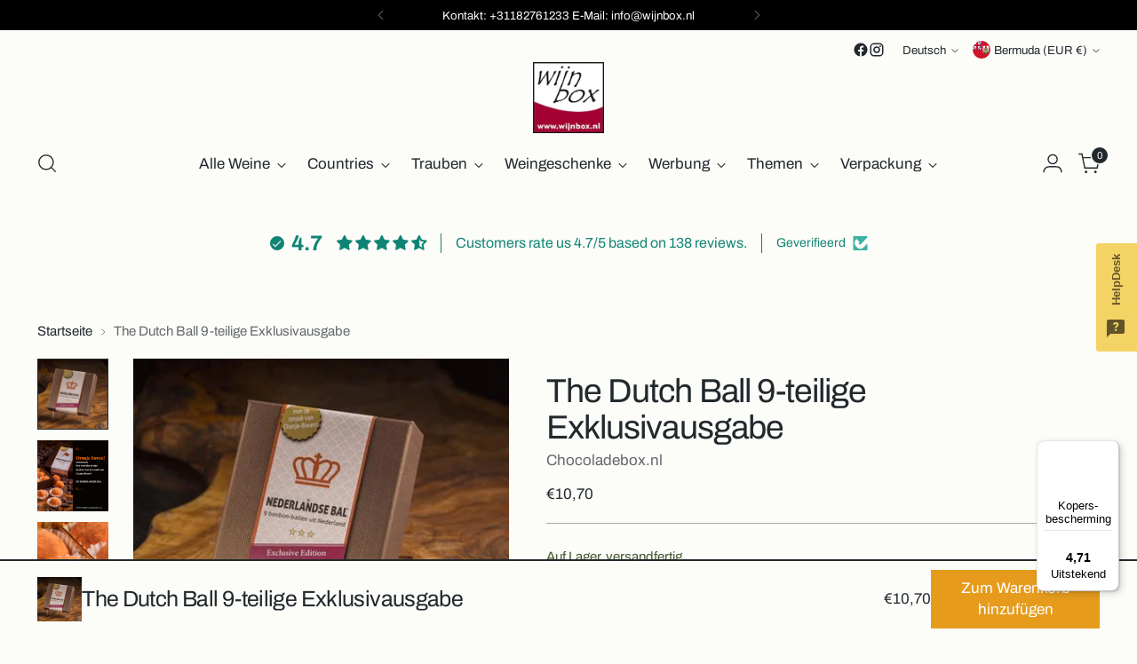

--- FILE ---
content_type: text/javascript; charset=utf-8
request_url: https://en.wijnbox.nl/de/products/de-nederlandse-bal-9-stuks-exclusive-edition.js
body_size: 1204
content:
{"id":3675812724797,"title":"The Dutch Ball 9-teilige Exklusivausgabe","handle":"de-nederlandse-bal-9-stuks-exclusive-edition","description":"\u003cp\u003e \u003cstrong\u003eDer Geschmack der Niederlande. Umhüllt von einem exklusiven, handgefertigten Bonbon.\u003c\/strong\u003e\u003c\/p\u003e\n\n\u003cp\u003e\u003cstrong\u003e9 handgefertigte Bonbonkugeln in einer Luxusbox.\u003c\/strong\u003e\u003c\/p\u003e\n\n\u003cp\u003e\u003cstrong\u003eDer holländische Ball\u003c\/strong\u003e\u003cspan\u003e \u003c\/span\u003eist eine exklusive Bonbonkugel auf Basis feinster Fairtrade-Schokolade des belgischen Schokoladenhauses Callebaut und bester niederländischer Zutaten. Natürlich \u003cstrong\u003eder Holländische Ball\u003c\/strong\u003e\u003cspan\u003e \u003c\/span\u003ein angesagtem Orange gekleidet! Das macht sie zur Bonbonkugel, die weit über die niederländischen Grenzen hinaus verschenkt, gegessen und genossen wird.\u003c\/p\u003e\n\n\u003cp\u003e\u003cstrong\u003eSchmecken:\u003c\/strong\u003e\u003cbr\u003e Die Füllung des Dutch Ball besteht aus köstlicher dunkler Schokolade, Orange und Barendse-Likör.\u003c\/p\u003e\n\n \u003cp\u003e\u003cstrong\u003eDer holländische Ball\u003c\/strong\u003e\u003cspan\u003e \u003c\/span\u003eist ein Hochgenuss für Menschen mit Geschmack. Eine gereifte „Boule de Truffe“, der unsere Chocolatiers größte Sorgfalt und Aufmerksamkeit widmen. Und das schmeckt man.\u003c\/p\u003e\n\n\u003cp\u003eÜbrigens sind alle regionalen Schokoladen der Dutch Bal Collection – just like\u003cspan\u003e \u003c\/span\u003e\u003cstrong\u003eDer holländische Ball\u003c\/strong\u003e\u003cspan\u003e \u003c\/span\u003e– handgefertigt nach einem raffinierten Rezept. Außerdem sind die Bonbonkugeln stilvoll in einer luxuriösen Geschenkbox verpackt. Und so sind sie ein Souvenir mit ausgeprägter lokaler Herkunft.\u003c\/p\u003e\n\n \u003cp\u003e\u003cstrong\u003eDer holländische Ball\u003c\/strong\u003e\u003cspan\u003e \u003c\/span\u003eist ein Qualitätsbonbon aus der Dutch Bal Collection. Diese Bonbonkollektion findet ihre Individualität und Handschrift durch die Verwendung typischer regionaler Produkte aus niederländischen Städten, Regionen und Provinzen. Ein schönes Mitbringsel, Geschenk und Werbegeschenk in einem, das man gerne mit anderen teilt. Würdest du\u003cspan\u003e \u003c\/span\u003eMöchten Sie \u003cstrong\u003eden Dutch Ball\u003c\/strong\u003e oder eine seiner Varianten in Ihr Sortiment aufnehmen? Wir heißen Sie mit offenen Armen willkommen, wenn Sie genauso an Qualität denken wie wir.\u003c\/p\u003e\n\n\u003cp\u003eInhalt: 9 Stück\u003c\/p\u003e\n\n\u003cp\u003e\u003cstrong\u003eThe Dutch Ball\u003c\/strong\u003e \u003cspan\u003eist ein Warenzeichen und eingetragenes Produkt von Formatie Schipper | Die niederländische Ballsammlung.\u003c\/span\u003e\u003cbr\u003e \u003cspan\u003eUrheberrechte 2017.\u003c\/span\u003e\u003c\/p\u003e","published_at":"2019-05-23T11:03:57+02:00","created_at":"2019-05-23T11:06:22+02:00","vendor":"Chocoladebox.nl","type":"Schokolade","tags":["bonbon"],"price":1070,"price_min":1070,"price_max":1070,"available":true,"price_varies":false,"compare_at_price":null,"compare_at_price_min":0,"compare_at_price_max":0,"compare_at_price_varies":false,"variants":[{"id":28550040453181,"title":"Default Title","option1":"Default Title","option2":null,"option3":null,"sku":"","requires_shipping":true,"taxable":true,"featured_image":null,"available":true,"name":"The Dutch Ball 9-teilige Exklusivausgabe","public_title":null,"options":["Default Title"],"price":1070,"weight":1000,"compare_at_price":null,"inventory_management":null,"barcode":"","requires_selling_plan":false,"selling_plan_allocations":[]}],"images":["\/\/cdn.shopify.com\/s\/files\/1\/0015\/8951\/0205\/products\/De-Nederlandse-Bal_2018_540x_3a5b8d23-bce2-4fe5-920d-302549ed81a0.jpg?v=1560242641","\/\/cdn.shopify.com\/s\/files\/1\/0015\/8951\/0205\/products\/Oranje-Boven_540x_e1cce916-ac5f-4e59-a292-b448f74d2e46.png?v=1560242641","\/\/cdn.shopify.com\/s\/files\/1\/0015\/8951\/0205\/products\/Schermafdruk-2017-09-05-11.29.24_540x_1bdfde15-348d-43e9-9c48-b139ddeaa47e.png?v=1560242641","\/\/cdn.shopify.com\/s\/files\/1\/0015\/8951\/0205\/products\/Schermafdruk-2018-01-08-19.03.38_540x_7368f194-dd38-4dc0-a785-d4cb3a6d1de1.png?v=1560242641"],"featured_image":"\/\/cdn.shopify.com\/s\/files\/1\/0015\/8951\/0205\/products\/De-Nederlandse-Bal_2018_540x_3a5b8d23-bce2-4fe5-920d-302549ed81a0.jpg?v=1560242641","options":[{"name":"Titel","position":1,"values":["Default Title"]}],"url":"\/de\/products\/de-nederlandse-bal-9-stuks-exclusive-edition","media":[{"alt":"De Nederlandse Bal 9 stuks Exclusive Edition - Wijnbox - wijn - wijn bestellen","id":1913117245501,"position":1,"preview_image":{"aspect_ratio":1.268,"height":426,"width":540,"src":"https:\/\/cdn.shopify.com\/s\/files\/1\/0015\/8951\/0205\/products\/De-Nederlandse-Bal_2018_540x_3a5b8d23-bce2-4fe5-920d-302549ed81a0.jpg?v=1560242641"},"aspect_ratio":1.268,"height":426,"media_type":"image","src":"https:\/\/cdn.shopify.com\/s\/files\/1\/0015\/8951\/0205\/products\/De-Nederlandse-Bal_2018_540x_3a5b8d23-bce2-4fe5-920d-302549ed81a0.jpg?v=1560242641","width":540},{"alt":"De Nederlandse Bal 9 stuks Exclusive Edition - Wijnbox - wijn - wijn bestellen","id":1913117507645,"position":2,"preview_image":{"aspect_ratio":1.0,"height":540,"width":540,"src":"https:\/\/cdn.shopify.com\/s\/files\/1\/0015\/8951\/0205\/products\/Oranje-Boven_540x_e1cce916-ac5f-4e59-a292-b448f74d2e46.png?v=1560242641"},"aspect_ratio":1.0,"height":540,"media_type":"image","src":"https:\/\/cdn.shopify.com\/s\/files\/1\/0015\/8951\/0205\/products\/Oranje-Boven_540x_e1cce916-ac5f-4e59-a292-b448f74d2e46.png?v=1560242641","width":540},{"alt":"De Nederlandse Bal 9 stuks Exclusive Edition - Wijnbox - wijn - wijn bestellen","id":1913117605949,"position":3,"preview_image":{"aspect_ratio":1.139,"height":474,"width":540,"src":"https:\/\/cdn.shopify.com\/s\/files\/1\/0015\/8951\/0205\/products\/Schermafdruk-2017-09-05-11.29.24_540x_1bdfde15-348d-43e9-9c48-b139ddeaa47e.png?v=1560242641"},"aspect_ratio":1.139,"height":474,"media_type":"image","src":"https:\/\/cdn.shopify.com\/s\/files\/1\/0015\/8951\/0205\/products\/Schermafdruk-2017-09-05-11.29.24_540x_1bdfde15-348d-43e9-9c48-b139ddeaa47e.png?v=1560242641","width":540},{"alt":"De Nederlandse Bal 9 stuks Exclusive Edition - Wijnbox - wijn - wijn bestellen","id":1913117704253,"position":4,"preview_image":{"aspect_ratio":1.009,"height":535,"width":540,"src":"https:\/\/cdn.shopify.com\/s\/files\/1\/0015\/8951\/0205\/products\/Schermafdruk-2018-01-08-19.03.38_540x_7368f194-dd38-4dc0-a785-d4cb3a6d1de1.png?v=1560242641"},"aspect_ratio":1.009,"height":535,"media_type":"image","src":"https:\/\/cdn.shopify.com\/s\/files\/1\/0015\/8951\/0205\/products\/Schermafdruk-2018-01-08-19.03.38_540x_7368f194-dd38-4dc0-a785-d4cb3a6d1de1.png?v=1560242641","width":540}],"requires_selling_plan":false,"selling_plan_groups":[]}

--- FILE ---
content_type: text/javascript
request_url: https://widgets.trustedshops.com/js/X03A425873B06FBAB543DE7D31DF98AC4.js
body_size: 1493
content:
((e,t)=>{const a={shopInfo:{tsId:"X03A425873B06FBAB543DE7D31DF98AC4",name:"wijnbox.nl",url:"www.wijnbox.nl",language:"nl",targetMarket:"NLD",ratingVariant:"WIDGET",eTrustedIds:{accountId:"acc-0d5a8a6d-7f06-4d23-babb-ac36d8f810bf",channelId:"chl-9edaea0a-e582-44c7-965f-e42f3637fe20"},buyerProtection:{certificateType:"CLASSIC",certificateState:"PRODUCTION",mainProtectionCurrency:"EUR",classicProtectionAmount:100,maxProtectionDuration:30,plusProtectionAmount:2e4,basicProtectionAmount:100,firstCertified:"2021-09-27 00:00:00"},reviewSystem:{rating:{averageRating:4.71,averageRatingCount:41,overallRatingCount:556,distribution:{oneStar:2,twoStars:0,threeStars:1,fourStars:2,fiveStars:36}},reviews:[{average:5,buyerStatement:"Fijne service.",rawChangeDate:"2026-01-15T20:04:08.000Z",changeDate:"15-1-2026",transactionDate:"5-1-2026"},{average:5,buyerStatement:"Zeer corecte afhandeling van de bestelling.\nDirecte bereikbaarheid, response en onmiddelijke actie.",rawChangeDate:"2025-12-19T08:57:57.000Z",changeDate:"19-12-2025",transactionDate:"14-12-2025"},{average:5,buyerStatement:"Ik kan deze site ten zeerste aanraden! Ik heb hier geschenken besteld voor klanten en deze laten leveren (in het buitenland). Super snel en zonder problemen. En dat voor een betaalbare prijs. De pakketten zagen er heel verzorgd uit!",rawChangeDate:"2025-12-16T11:22:44.000Z",changeDate:"16-12-2025",transactionDate:"9-12-2025"}]},features:["REVIEWS_AUTO_COLLECTION","SHOP_CONSUMER_MEMBERSHIP","DISABLE_REVIEWREQUEST_SENDING","MARS_EVENTS","MARS_REVIEWS","MARS_QUESTIONNAIRE","MARS_PUBLIC_QUESTIONNAIRE","PRODUCT_REVIEWS","GUARANTEE_RECOG_CLASSIC_INTEGRATION"],consentManagementType:"OFF",urls:{profileUrl:"https://www.trstd.com/nl-nl/reviews/wijnbox-nl",profileUrlLegalSection:"https://www.trstd.com/nl-nl/reviews/wijnbox-nl#legal-info",reviewLegalUrl:"https://help.etrusted.com/hc/nl/articles/23970864566162"},contractStartDate:"2015-03-20 00:00:00",shopkeeper:{name:"AV Webwinkels",street:"Jan Tinbergenstraat 18 a",country:"NL",city:"Reeuwijk",zip:"2811 DZ"},displayVariant:"full",variant:"full",twoLetterCountryCode:"NL"},"process.env":{STAGE:"prod"},externalConfig:{trustbadgeScriptUrl:"https://widgets.trustedshops.com/assets/trustbadge.js",cdnDomain:"widgets.trustedshops.com"},elementIdSuffix:"-98e3dadd90eb493088abdc5597a70810",buildTimestamp:"2026-01-16T05:18:47.867Z",buildStage:"prod"},r=a=>{const{trustbadgeScriptUrl:r}=a.externalConfig;let n=t.querySelector(`script[src="${r}"]`);n&&t.body.removeChild(n),n=t.createElement("script"),n.src=r,n.charset="utf-8",n.setAttribute("data-type","trustbadge-business-logic"),n.onerror=()=>{throw new Error(`The Trustbadge script could not be loaded from ${r}. Have you maybe selected an invalid TSID?`)},n.onload=()=>{e.trustbadge?.load(a)},t.body.appendChild(n)};"complete"===t.readyState?r(a):e.addEventListener("load",(()=>{r(a)}))})(window,document);

--- FILE ---
content_type: text/javascript; charset=utf-8
request_url: https://en.wijnbox.nl/products/de-nederlandse-bal-9-stuks-exclusive-edition.js
body_size: 1694
content:
{"id":3675812724797,"title":"The Dutch Ball 9 pieces Exclusive Edition","handle":"de-nederlandse-bal-9-stuks-exclusive-edition","description":"\u003cp\u003e \u003cstrong\u003eThe taste of the Netherlands. Encased in an exclusive, handmade bonbon.\u003c\/strong\u003e\u003c\/p\u003e\n\n\u003cp\u003e\u003cstrong\u003e9 handmade bonbon balls in a luxury box.\u003c\/strong\u003e\u003c\/p\u003e\n\n\u003cp\u003e\u003cstrong\u003eThe Dutch Ball\u003c\/strong\u003e\u003cspan\u003e \u003c\/span\u003eis an exclusive bonbon ball based on the finest Fair Trade chocolate from the Belgian chocolate house Callebaut and the best Dutch ingredients. Of course \u003cstrong\u003ethe Dutch Ball\u003c\/strong\u003e\u003cspan\u003e \u003c\/span\u003edressed in trendy orange! This makes it the bonbon ball that is given, eaten and enjoyed far beyond the Dutch borders.\u003c\/p\u003e\n\n\u003cp\u003e\u003cstrong\u003eTaste:\u003c\/strong\u003e\u003cbr\u003e The filling of the Dutch Ball is made from delicious dark chocolate, orange and Barendse liqueur.\u003c\/p\u003e\n\n \u003cp\u003e\u003cstrong\u003eThe Dutch Ball\u003c\/strong\u003e\u003cspan\u003e \u003c\/span\u003eis a treat for people with taste. A mature 'boule de truffe' to which our chocolatiers devote the greatest care and attention. And you can taste that.\u003c\/p\u003e\n\n\u003cp\u003eBy the way, all regional chocolates in the Dutch Bal Collection are – just like\u003cspan\u003e \u003c\/span\u003e\u003cstrong\u003eThe Dutch Ball\u003c\/strong\u003e\u003cspan\u003e \u003c\/span\u003e– handmade based on a refined recipe. Moreover, the bonbon balls are stylishly packaged in a luxurious gift box. And so they are a souvenir with a distinct local origin.\u003c\/p\u003e\n\n \u003cp\u003e\u003cstrong\u003eThe Dutch Ball\u003c\/strong\u003e\u003cspan\u003e \u003c\/span\u003eis a quality bonbon from The Dutch Bal Collection. This bonbon collection finds its individuality and signature through the use of typical regional products from Dutch cities, regions and provinces. A beautiful souvenir, gift and promotional gift in one that you like to share with others. Would you\u003cspan\u003e \u003c\/span\u003eWould you like to include \u003cstrong\u003ethe Dutch Ball\u003c\/strong\u003e or one of its variants in your assortment? We welcome you with open arms if you think about quality as much as we do.\u003c\/p\u003e\n\n\u003cp\u003eContents: 9 pieces\u003c\/p\u003e\n\n\u003cp\u003e\u003cstrong\u003eThe Dutch Ball\u003c\/strong\u003e \u003cspan\u003eis a trademark and registered product of Formatie Schipper | The Dutch Ball Collection.\u003c\/span\u003e\u003cbr\u003e \u003cspan\u003eCopyrights 2017.\u003c\/span\u003e\u003c\/p\u003e","published_at":"2019-05-23T11:03:57+02:00","created_at":"2019-05-23T11:06:22+02:00","vendor":"Chocoladebox.nl","type":"Chocolate","tags":["bonbon"],"price":1070,"price_min":1070,"price_max":1070,"available":true,"price_varies":false,"compare_at_price":null,"compare_at_price_min":0,"compare_at_price_max":0,"compare_at_price_varies":false,"variants":[{"id":28550040453181,"title":"Default Title","option1":"Default Title","option2":null,"option3":null,"sku":"","requires_shipping":true,"taxable":true,"featured_image":null,"available":true,"name":"The Dutch Ball 9 pieces Exclusive Edition","public_title":null,"options":["Default Title"],"price":1070,"weight":1000,"compare_at_price":null,"inventory_management":null,"barcode":"","requires_selling_plan":false,"selling_plan_allocations":[]}],"images":["\/\/cdn.shopify.com\/s\/files\/1\/0015\/8951\/0205\/products\/De-Nederlandse-Bal_2018_540x_3a5b8d23-bce2-4fe5-920d-302549ed81a0.jpg?v=1560242641","\/\/cdn.shopify.com\/s\/files\/1\/0015\/8951\/0205\/products\/Oranje-Boven_540x_e1cce916-ac5f-4e59-a292-b448f74d2e46.png?v=1560242641","\/\/cdn.shopify.com\/s\/files\/1\/0015\/8951\/0205\/products\/Schermafdruk-2017-09-05-11.29.24_540x_1bdfde15-348d-43e9-9c48-b139ddeaa47e.png?v=1560242641","\/\/cdn.shopify.com\/s\/files\/1\/0015\/8951\/0205\/products\/Schermafdruk-2018-01-08-19.03.38_540x_7368f194-dd38-4dc0-a785-d4cb3a6d1de1.png?v=1560242641"],"featured_image":"\/\/cdn.shopify.com\/s\/files\/1\/0015\/8951\/0205\/products\/De-Nederlandse-Bal_2018_540x_3a5b8d23-bce2-4fe5-920d-302549ed81a0.jpg?v=1560242641","options":[{"name":"Title","position":1,"values":["Default Title"]}],"url":"\/products\/de-nederlandse-bal-9-stuks-exclusive-edition","media":[{"alt":"De Nederlandse Bal 9 stuks Exclusive Edition - Wijnbox - wijn - wijn bestellen","id":1913117245501,"position":1,"preview_image":{"aspect_ratio":1.268,"height":426,"width":540,"src":"https:\/\/cdn.shopify.com\/s\/files\/1\/0015\/8951\/0205\/products\/De-Nederlandse-Bal_2018_540x_3a5b8d23-bce2-4fe5-920d-302549ed81a0.jpg?v=1560242641"},"aspect_ratio":1.268,"height":426,"media_type":"image","src":"https:\/\/cdn.shopify.com\/s\/files\/1\/0015\/8951\/0205\/products\/De-Nederlandse-Bal_2018_540x_3a5b8d23-bce2-4fe5-920d-302549ed81a0.jpg?v=1560242641","width":540},{"alt":"De Nederlandse Bal 9 stuks Exclusive Edition - Wijnbox - wijn - wijn bestellen","id":1913117507645,"position":2,"preview_image":{"aspect_ratio":1.0,"height":540,"width":540,"src":"https:\/\/cdn.shopify.com\/s\/files\/1\/0015\/8951\/0205\/products\/Oranje-Boven_540x_e1cce916-ac5f-4e59-a292-b448f74d2e46.png?v=1560242641"},"aspect_ratio":1.0,"height":540,"media_type":"image","src":"https:\/\/cdn.shopify.com\/s\/files\/1\/0015\/8951\/0205\/products\/Oranje-Boven_540x_e1cce916-ac5f-4e59-a292-b448f74d2e46.png?v=1560242641","width":540},{"alt":"De Nederlandse Bal 9 stuks Exclusive Edition - Wijnbox - wijn - wijn bestellen","id":1913117605949,"position":3,"preview_image":{"aspect_ratio":1.139,"height":474,"width":540,"src":"https:\/\/cdn.shopify.com\/s\/files\/1\/0015\/8951\/0205\/products\/Schermafdruk-2017-09-05-11.29.24_540x_1bdfde15-348d-43e9-9c48-b139ddeaa47e.png?v=1560242641"},"aspect_ratio":1.139,"height":474,"media_type":"image","src":"https:\/\/cdn.shopify.com\/s\/files\/1\/0015\/8951\/0205\/products\/Schermafdruk-2017-09-05-11.29.24_540x_1bdfde15-348d-43e9-9c48-b139ddeaa47e.png?v=1560242641","width":540},{"alt":"De Nederlandse Bal 9 stuks Exclusive Edition - Wijnbox - wijn - wijn bestellen","id":1913117704253,"position":4,"preview_image":{"aspect_ratio":1.009,"height":535,"width":540,"src":"https:\/\/cdn.shopify.com\/s\/files\/1\/0015\/8951\/0205\/products\/Schermafdruk-2018-01-08-19.03.38_540x_7368f194-dd38-4dc0-a785-d4cb3a6d1de1.png?v=1560242641"},"aspect_ratio":1.009,"height":535,"media_type":"image","src":"https:\/\/cdn.shopify.com\/s\/files\/1\/0015\/8951\/0205\/products\/Schermafdruk-2018-01-08-19.03.38_540x_7368f194-dd38-4dc0-a785-d4cb3a6d1de1.png?v=1560242641","width":540}],"requires_selling_plan":false,"selling_plan_groups":[]}

--- FILE ---
content_type: text/javascript; charset=utf-8
request_url: https://en.wijnbox.nl/de/products/de-nederlandse-bal-9-stuks-exclusive-edition.js
body_size: 1544
content:
{"id":3675812724797,"title":"The Dutch Ball 9-teilige Exklusivausgabe","handle":"de-nederlandse-bal-9-stuks-exclusive-edition","description":"\u003cp\u003e \u003cstrong\u003eDer Geschmack der Niederlande. Umhüllt von einem exklusiven, handgefertigten Bonbon.\u003c\/strong\u003e\u003c\/p\u003e\n\n\u003cp\u003e\u003cstrong\u003e9 handgefertigte Bonbonkugeln in einer Luxusbox.\u003c\/strong\u003e\u003c\/p\u003e\n\n\u003cp\u003e\u003cstrong\u003eDer holländische Ball\u003c\/strong\u003e\u003cspan\u003e \u003c\/span\u003eist eine exklusive Bonbonkugel auf Basis feinster Fairtrade-Schokolade des belgischen Schokoladenhauses Callebaut und bester niederländischer Zutaten. Natürlich \u003cstrong\u003eder Holländische Ball\u003c\/strong\u003e\u003cspan\u003e \u003c\/span\u003ein angesagtem Orange gekleidet! Das macht sie zur Bonbonkugel, die weit über die niederländischen Grenzen hinaus verschenkt, gegessen und genossen wird.\u003c\/p\u003e\n\n\u003cp\u003e\u003cstrong\u003eSchmecken:\u003c\/strong\u003e\u003cbr\u003e Die Füllung des Dutch Ball besteht aus köstlicher dunkler Schokolade, Orange und Barendse-Likör.\u003c\/p\u003e\n\n \u003cp\u003e\u003cstrong\u003eDer holländische Ball\u003c\/strong\u003e\u003cspan\u003e \u003c\/span\u003eist ein Hochgenuss für Menschen mit Geschmack. Eine gereifte „Boule de Truffe“, der unsere Chocolatiers größte Sorgfalt und Aufmerksamkeit widmen. Und das schmeckt man.\u003c\/p\u003e\n\n\u003cp\u003eÜbrigens sind alle regionalen Schokoladen der Dutch Bal Collection – just like\u003cspan\u003e \u003c\/span\u003e\u003cstrong\u003eDer holländische Ball\u003c\/strong\u003e\u003cspan\u003e \u003c\/span\u003e– handgefertigt nach einem raffinierten Rezept. Außerdem sind die Bonbonkugeln stilvoll in einer luxuriösen Geschenkbox verpackt. Und so sind sie ein Souvenir mit ausgeprägter lokaler Herkunft.\u003c\/p\u003e\n\n \u003cp\u003e\u003cstrong\u003eDer holländische Ball\u003c\/strong\u003e\u003cspan\u003e \u003c\/span\u003eist ein Qualitätsbonbon aus der Dutch Bal Collection. Diese Bonbonkollektion findet ihre Individualität und Handschrift durch die Verwendung typischer regionaler Produkte aus niederländischen Städten, Regionen und Provinzen. Ein schönes Mitbringsel, Geschenk und Werbegeschenk in einem, das man gerne mit anderen teilt. Würdest du\u003cspan\u003e \u003c\/span\u003eMöchten Sie \u003cstrong\u003eden Dutch Ball\u003c\/strong\u003e oder eine seiner Varianten in Ihr Sortiment aufnehmen? Wir heißen Sie mit offenen Armen willkommen, wenn Sie genauso an Qualität denken wie wir.\u003c\/p\u003e\n\n\u003cp\u003eInhalt: 9 Stück\u003c\/p\u003e\n\n\u003cp\u003e\u003cstrong\u003eThe Dutch Ball\u003c\/strong\u003e \u003cspan\u003eist ein Warenzeichen und eingetragenes Produkt von Formatie Schipper | Die niederländische Ballsammlung.\u003c\/span\u003e\u003cbr\u003e \u003cspan\u003eUrheberrechte 2017.\u003c\/span\u003e\u003c\/p\u003e","published_at":"2019-05-23T11:03:57+02:00","created_at":"2019-05-23T11:06:22+02:00","vendor":"Chocoladebox.nl","type":"Schokolade","tags":["bonbon"],"price":1070,"price_min":1070,"price_max":1070,"available":true,"price_varies":false,"compare_at_price":null,"compare_at_price_min":0,"compare_at_price_max":0,"compare_at_price_varies":false,"variants":[{"id":28550040453181,"title":"Default Title","option1":"Default Title","option2":null,"option3":null,"sku":"","requires_shipping":true,"taxable":true,"featured_image":null,"available":true,"name":"The Dutch Ball 9-teilige Exklusivausgabe","public_title":null,"options":["Default Title"],"price":1070,"weight":1000,"compare_at_price":null,"inventory_management":null,"barcode":"","requires_selling_plan":false,"selling_plan_allocations":[]}],"images":["\/\/cdn.shopify.com\/s\/files\/1\/0015\/8951\/0205\/products\/De-Nederlandse-Bal_2018_540x_3a5b8d23-bce2-4fe5-920d-302549ed81a0.jpg?v=1560242641","\/\/cdn.shopify.com\/s\/files\/1\/0015\/8951\/0205\/products\/Oranje-Boven_540x_e1cce916-ac5f-4e59-a292-b448f74d2e46.png?v=1560242641","\/\/cdn.shopify.com\/s\/files\/1\/0015\/8951\/0205\/products\/Schermafdruk-2017-09-05-11.29.24_540x_1bdfde15-348d-43e9-9c48-b139ddeaa47e.png?v=1560242641","\/\/cdn.shopify.com\/s\/files\/1\/0015\/8951\/0205\/products\/Schermafdruk-2018-01-08-19.03.38_540x_7368f194-dd38-4dc0-a785-d4cb3a6d1de1.png?v=1560242641"],"featured_image":"\/\/cdn.shopify.com\/s\/files\/1\/0015\/8951\/0205\/products\/De-Nederlandse-Bal_2018_540x_3a5b8d23-bce2-4fe5-920d-302549ed81a0.jpg?v=1560242641","options":[{"name":"Titel","position":1,"values":["Default Title"]}],"url":"\/de\/products\/de-nederlandse-bal-9-stuks-exclusive-edition","media":[{"alt":"De Nederlandse Bal 9 stuks Exclusive Edition - Wijnbox - wijn - wijn bestellen","id":1913117245501,"position":1,"preview_image":{"aspect_ratio":1.268,"height":426,"width":540,"src":"https:\/\/cdn.shopify.com\/s\/files\/1\/0015\/8951\/0205\/products\/De-Nederlandse-Bal_2018_540x_3a5b8d23-bce2-4fe5-920d-302549ed81a0.jpg?v=1560242641"},"aspect_ratio":1.268,"height":426,"media_type":"image","src":"https:\/\/cdn.shopify.com\/s\/files\/1\/0015\/8951\/0205\/products\/De-Nederlandse-Bal_2018_540x_3a5b8d23-bce2-4fe5-920d-302549ed81a0.jpg?v=1560242641","width":540},{"alt":"De Nederlandse Bal 9 stuks Exclusive Edition - Wijnbox - wijn - wijn bestellen","id":1913117507645,"position":2,"preview_image":{"aspect_ratio":1.0,"height":540,"width":540,"src":"https:\/\/cdn.shopify.com\/s\/files\/1\/0015\/8951\/0205\/products\/Oranje-Boven_540x_e1cce916-ac5f-4e59-a292-b448f74d2e46.png?v=1560242641"},"aspect_ratio":1.0,"height":540,"media_type":"image","src":"https:\/\/cdn.shopify.com\/s\/files\/1\/0015\/8951\/0205\/products\/Oranje-Boven_540x_e1cce916-ac5f-4e59-a292-b448f74d2e46.png?v=1560242641","width":540},{"alt":"De Nederlandse Bal 9 stuks Exclusive Edition - Wijnbox - wijn - wijn bestellen","id":1913117605949,"position":3,"preview_image":{"aspect_ratio":1.139,"height":474,"width":540,"src":"https:\/\/cdn.shopify.com\/s\/files\/1\/0015\/8951\/0205\/products\/Schermafdruk-2017-09-05-11.29.24_540x_1bdfde15-348d-43e9-9c48-b139ddeaa47e.png?v=1560242641"},"aspect_ratio":1.139,"height":474,"media_type":"image","src":"https:\/\/cdn.shopify.com\/s\/files\/1\/0015\/8951\/0205\/products\/Schermafdruk-2017-09-05-11.29.24_540x_1bdfde15-348d-43e9-9c48-b139ddeaa47e.png?v=1560242641","width":540},{"alt":"De Nederlandse Bal 9 stuks Exclusive Edition - Wijnbox - wijn - wijn bestellen","id":1913117704253,"position":4,"preview_image":{"aspect_ratio":1.009,"height":535,"width":540,"src":"https:\/\/cdn.shopify.com\/s\/files\/1\/0015\/8951\/0205\/products\/Schermafdruk-2018-01-08-19.03.38_540x_7368f194-dd38-4dc0-a785-d4cb3a6d1de1.png?v=1560242641"},"aspect_ratio":1.009,"height":535,"media_type":"image","src":"https:\/\/cdn.shopify.com\/s\/files\/1\/0015\/8951\/0205\/products\/Schermafdruk-2018-01-08-19.03.38_540x_7368f194-dd38-4dc0-a785-d4cb3a6d1de1.png?v=1560242641","width":540}],"requires_selling_plan":false,"selling_plan_groups":[]}